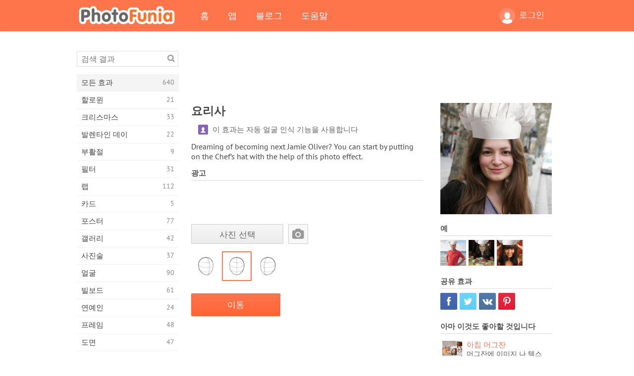

--- FILE ---
content_type: text/html; charset=UTF-8
request_url: https://photofunia.com/ko/effects/chefs-hat
body_size: 11823
content:
<!doctype html>
<html lang="ko" class="lang-ko ltr">
<head>
   <meta charset="UTF-8">
   <title>요리사 - PhotoFunia: 무료 사진 효과 및 온라인 사진 에디터</title>

   <meta name="viewport" content="user-scalable=no, width=device-width, initial-scale=1.0"/>
   <meta name="apple-mobile-web-app-capable" content="yes"/>
   <meta http-equiv="X-UA-Compatible" content="IE=edge,chrome=1"/>

   <meta name="google-site-verification" content="Hoj1HFPrwNOl2BfW7rukafY9lFbmXQVLTK7uoDaONGE" />
   <meta name="yandex-verification" content="7b0aad982d57a409" />

   <meta name="google" content="notranslate"/>

   <link rel="alternate" href="https://m.photofunia.com/ko/effects/chefs-hat" media="only screen and (max-width: 640px)"/>
   <link rel="alternate" href="https://basic.photofunia.com/ko/effects/chefs-hat" media="only screen and (max-width: 320px)"/>

   <link rel="alternate" href="https://photofunia.com/effects/chefs-hat" hreflang="en" />         <link rel="alternate" href="https://photofunia.com/ru/effects/chefs-hat" hreflang="ru" />
                  <link rel="alternate" href="https://photofunia.com/es/effects/chefs-hat" hreflang="es" />
                  <link rel="alternate" href="https://photofunia.com/ar/effects/chefs-hat" hreflang="ar" />
                  <link rel="alternate" href="https://photofunia.com/fr/effects/chefs-hat" hreflang="fr" />
                  <link rel="alternate" href="https://photofunia.com/hi/effects/chefs-hat" hreflang="hi" />
                  <link rel="alternate" href="https://photofunia.com/it/effects/chefs-hat" hreflang="it" />
                  <link rel="alternate" href="https://photofunia.com/de/effects/chefs-hat" hreflang="de" />
                  <link rel="alternate" href="https://photofunia.com/tr/effects/chefs-hat" hreflang="tr" />
                  <link rel="alternate" href="https://photofunia.com/cn/effects/chefs-hat" hreflang="zh-Hans" />
                  <link rel="alternate" href="https://photofunia.com/pt/effects/chefs-hat" hreflang="pt" />
                  <link rel="alternate" href="https://photofunia.com/jp/effects/chefs-hat" hreflang="ja" />
                     <link rel="alternate" href="https://photofunia.com/id/effects/chefs-hat" hreflang="id" />
                  <link rel="alternate" href="https://photofunia.com/th/effects/chefs-hat" hreflang="th" />
                  <link rel="alternate" href="https://photofunia.com/pl/effects/chefs-hat" hreflang="pl" />
                  <link rel="alternate" href="https://photofunia.com/ua/effects/chefs-hat" hreflang="uk" />
                  
   <meta name="theme-color" content="#F67249">

   <link type="image/x-icon" href="https://cdn.photofunia.com/icons/favicon.ico" rel="icon">
   <link rel="shortcut icon" href="https://cdn.photofunia.com/icons/favicon.ico">

   <link rel="apple-touch-icon" sizes="57x57" href="https://cdn.photofunia.com/icons/apple-touch-icon-57x57.png">
   <link rel="apple-touch-icon" sizes="114x114" href="https://cdn.photofunia.com/icons/apple-touch-icon-114x114.png">
   <link rel="apple-touch-icon" sizes="72x72" href="https://cdn.photofunia.com/icons/apple-touch-icon-72x72.png">
   <link rel="apple-touch-icon" sizes="144x144" href="https://cdn.photofunia.com/icons/apple-touch-icon-144x144.png">
   <link rel="apple-touch-icon" sizes="60x60" href="https://cdn.photofunia.com/icons/apple-touch-icon-60x60.png">
   <link rel="apple-touch-icon" sizes="120x120" href="https://cdn.photofunia.com/icons/apple-touch-icon-120x120.png">
   <link rel="apple-touch-icon" sizes="76x76" href="https://cdn.photofunia.com/icons/apple-touch-icon-76x76.png">
   <link rel="apple-touch-icon" sizes="152x152" href="https://cdn.photofunia.com/icons/apple-touch-icon-152x152.png">
   <link rel="apple-touch-icon" sizes="180x180" href="https://cdn.photofunia.com/icons/apple-touch-icon-180x180.png">

   <link rel="icon" type="image/png" href="https://cdn.photofunia.com/icons/favicon-192x192.png" sizes="192x192">
   <link rel="icon" type="image/png" href="https://cdn.photofunia.com/icons/favicon-160x160.png" sizes="160x160">
   <link rel="icon" type="image/png" href="https://cdn.photofunia.com/icons/favicon-96x96.png" sizes="96x96">
   <link rel="icon" type="image/png" href="https://cdn.photofunia.com/icons/favicon-16x16.png" sizes="16x16">
   <link rel="icon" type="image/png" href="https://cdn.photofunia.com/icons/favicon-32x32.png" sizes="32x32">

   <meta name="msapplication-TileColor" content="#da532c">
   <meta name="msapplication-TileImage" content="https://cdn.photofunia.com/icons/mstile-144x144.png">
   <meta name="msapplication-config" content="https://cdn.photofunia.com/icons/browserconfig.xml">

   
                  
            
   <link rel="canonical" href="https://photofunia.com/ko/effects/chefs-hat"/>

   <meta name="description" content="이 사진 효과의 도움으로 요리사의 모자를 착용" />
   <meta name="image" content="https://cdn.photofunia.com/effects/chefs-hat/icons/medium.jpg" />
   <meta name="keywords" content="요리사, 쿡, 투구, 얼굴, 모자" />
   <meta name="application-name" content="PhotoFunia" />
   <meta name="title" content="요리사 - PhotoFunia" />

   <!-- for Facebook -->
   <meta property="og:title" content="요리사 - PhotoFunia" />
   <meta property="og:type" content="article" />
   <meta property="og:image" content="https://cdn.photofunia.com/effects/chefs-hat/icons/medium.jpg" />
   <meta property="og:url" content="https://photofunia.com/ko/effects/chefs-hat" />
   <meta property="og:description" content="이 사진 효과의 도움으로 요리사의 모자를 착용" />

   <!-- for Twitter -->
   <meta name="twitter:card" content="summary" />
   <meta name="twitter:title" content="요리사 - PhotoFunia" />
   <meta name="twitter:description" content="이 사진 효과의 도움으로 요리사의 모자를 착용" />
   <meta name="twitter:image" content="https://cdn.photofunia.com/effects/chefs-hat/icons/medium.jpg" />

   <script type="application/ld+json">[
    {
        "@context": "http:\/\/schema.org",
        "@type": "ItemPage",
        "name": "요리사",
        "text": "Dreaming of becoming next Jamie Oliver? You can start by putting on the Chef’s hat with the help of this photo effect.",
        "description": "이 사진 효과의 도움으로 요리사의 모자를 착용",
        "keywords": "요리사, 쿡, 투구, 얼굴, 모자",
        "isFamilyFriendly": true,
        "isAccessibleForFree": true,
        "inLanguage": "ko",
        "dateModified": "2020-05-05",
        "dateCreated": "2015-05-14",
        "image": [
            {
                "@type": "ImageObject",
                "width": 600,
                "height": 600,
                "name": "사진 효과 요리사",
                "url": "https:\/\/cdn.photofunia.com\/effects\/chefs-hat\/icons\/huge.jpg"
            },
            {
                "@type": "ImageObject",
                "width": 300,
                "height": 300,
                "name": "사진 효과 요리사",
                "url": "https:\/\/cdn.photofunia.com\/effects\/chefs-hat\/icons\/large.jpg"
            },
            {
                "@type": "ImageObject",
                "width": 250,
                "height": 250,
                "name": "사진 효과 요리사",
                "url": "https:\/\/cdn.photofunia.com\/effects\/chefs-hat\/icons\/medium.jpg"
            },
            {
                "@type": "ImageObject",
                "width": 156,
                "height": 156,
                "name": "사진 효과 요리사",
                "url": "https:\/\/cdn.photofunia.com\/effects\/chefs-hat\/icons\/regular.jpg"
            },
            {
                "@type": "ImageObject",
                "width": 78,
                "height": 78,
                "name": "사진 효과 요리사",
                "url": "https:\/\/cdn.photofunia.com\/effects\/chefs-hat\/icons\/small.jpg"
            }
        ],
        "workExample": [
            {
                "@type": "ImageObject",
                "width": 548,
                "height": 600,
                "name": "사진 효과 요리사",
                "url": "https:\/\/cdn.photofunia.com\/effects\/chefs-hat\/examples\/lj0j0v_o.jpg"
            },
            {
                "@type": "ImageObject",
                "width": 460,
                "height": 662,
                "name": "사진 효과 요리사",
                "url": "https:\/\/cdn.photofunia.com\/effects\/chefs-hat\/examples\/ghfi1s_o.jpg"
            },
            {
                "@type": "ImageObject",
                "width": 442,
                "height": 600,
                "name": "사진 효과 요리사",
                "url": "https:\/\/cdn.photofunia.com\/effects\/chefs-hat\/examples\/vmlyj9_o.jpg"
            }
        ]
    },
    {
        "@context": "http:\/\/schema.org",
        "@type": "WebSite",
        "name": "PhotoFunia",
        "url": "https:\/\/photofunia.com",
        "image": "https:\/\/cdn.photofunia.com\/icons\/favicon-192x192.png",
        "potentialAction": {
            "@type": "SearchAction",
            "target": "https:\/\/photofunia.com\/ko\/search?q={search_term_string}",
            "query-input": "required name=search_term_string"
        },
        "sameAs": [
            "https:\/\/www.facebook.com\/photofunia.en",
            "http:\/\/instagram.com\/photofunia_app",
            "https:\/\/twitter.com\/photofunia",
            "https:\/\/plus.google.com\/+photofunia",
            "http:\/\/vk.com\/photofunia"
        ]
    }
]</script>

   <link href="https://cdn.photofunia.com/site/build/styles/main.049.css" type="text/css" rel="stylesheet">

   
   <link href="https://cdn.photofunia.com/site/build/styles/effects.049.css" type="text/css" rel="stylesheet">

   
   
   


   <script>
      var App = {
         config: {
            language: "ko",
            siteProtocol: "https://",
            urlPrefix: "/ko",
            serverId: 1,
            domainSite: "photofunia.com",
            domainMobile: "m.photofunia.com",
            domainBasic: "basic.photofunia.com",
            domainStatic: "cdn.photofunia.com",
            domainUser: "u.photofunia.com",
            socialNetworks: {"vk":{"appId":"3502140"},"fb":{"appId":"261712573843119"},"googleDrive":{"appId":"145463426723-jr9kplnnqo9l053lt6ii5he80r8t1604.apps.googleusercontent.com"},"mailru":{"appId":"701548","privateKey":"c37c698c2fd3e658a9d813a255eccb03"},"oneDrive":{"clientId":"00000000440D42C5","redirectUri":"photofunia.com\/onedrive.html","scopes":"onedrive.readonly wl.signin wl.photos"}}         }
      };
   </script>

   
   
         <script type='text/javascript'>
            var googletag = googletag || {};
            googletag.cmd = googletag.cmd || [];
         </script>
         <script async src='//www.googletagservices.com/tag/js/gpt.js'></script>

   <!--[if lt IE 9]>
   <link href="https://cdn.photofunia.com/site/build/styles/ie.049.css" type="text/css" rel="stylesheet">   <![endif]-->

   </head>
<body >

<div id="content">
   <div id="blocks">
      <div id="head-menu">
   <div class="head-inner">
      <div class="mobile-drawer-button head-button">
         <i class="font-icon menu"></i>
      </div>
      <a href="/ko/">
         <div class="logo">PhotoFunia</div>
      </a>

      
      <ul class="mobile-hide top-menu menu-right">
                     
            <li class="profile-link ">
               <a href="/ko/signin" rel="nofollow">
                  <i class="user-icon font-icon user2"></i>로그인               </a>
            </li>
               </ul>


      <ul class="hide-mobile top-menu js-menu" itemscope itemtype="http://schema.org/SiteNavigationElement">
         <li>
            <a href="/ko/">홈</a>
         </li>

         <li>
            <a href="/ko/apps">앱</a>
         </li>

         <li>
            <a href="/ko/blog">블로그</a>
         </li>

         <li>
            <a href="/ko/help">도움말</a>
         </li>

                     
            <li class="no-mobile-hide ">
               <a href="/ko/signin">로그인</a>
            </li>
               </ul>
      <div class="mobile-menu-button head-button">
         <i class="font-icon menu-dots"></i>
      </div>
   </div>
   <div class="clear"></div>
</div>
      
   <div id="content-wrap" class="block clear">
      <div class="block-inner">
                  <div class="full-text">
            <div id="category">
               <div id="menu">
                  <div class="search-field">
   <form action="/ko/search">
      <input type="text" name="q" placeholder="검색 결과"
              required=""/>
      <div class="font-icon search"></div>
   </form>
</div>

<ul class="categories-menu sidebar-menu" itemscope itemtype="http://schema.org/SiteNavigationElement">
   
         <li class="active">
         <a href="/ko/categories/all_effects" title="PhotoFunia는 사진 편집기 효과 및 사진 필터의 거대한 라이브러리로 가득 찬 최고의 무료 사진 편집 사이트입니다. 온라인 사진 편집기로 사진을 편집하십시오." itemprop="url">
            <meta itemprop="description" content="PhotoFunia는 사진 편집기 효과 및 사진 필터의 거대한 라이브러리로 가득 찬 최고의 무료 사진 편집 사이트입니다. 온라인 사진 편집기로 사진을 편집하십시오.">
            <span class="text" itemprop="name">모든 효과</span>
            <!--noindex-->
            <span class="total-count" rel="nofollow">640</span>

                        <!--/noindex-->
         </a>
      </li>
         <li >
         <a href="/ko/categories/halloween" title="몇 초 안에 온라인에서 재미있는 할로윈 사진을 무료로 만들 수 있습니다. 텍스트와 사진을 포함한 온라인 할로윈 사진 효과 모음 중에서 선택하십시오." itemprop="url">
            <meta itemprop="description" content="몇 초 안에 온라인에서 재미있는 할로윈 사진을 무료로 만들 수 있습니다. 텍스트와 사진을 포함한 온라인 할로윈 사진 효과 모음 중에서 선택하십시오.">
            <span class="text" itemprop="name">할로윈</span>
            <!--noindex-->
            <span class="total-count" rel="nofollow">21</span>

                        <!--/noindex-->
         </a>
      </li>
         <li >
         <a href="/ko/categories/christmas" title="온라인 도구를 사용하여 기존 템플릿과 효과로 크리스마스 사진 카드와 새해 복 많이 받으세요. 크리스마스와 새해 카드는 쉬워졌습니다." itemprop="url">
            <meta itemprop="description" content="온라인 도구를 사용하여 기존 템플릿과 효과로 크리스마스 사진 카드와 새해 복 많이 받으세요. 크리스마스와 새해 카드는 쉬워졌습니다.">
            <span class="text" itemprop="name">크리스마스</span>
            <!--noindex-->
            <span class="total-count" rel="nofollow">33</span>

                        <!--/noindex-->
         </a>
      </li>
         <li >
         <a href="/ko/categories/valentines_day" title="로맨틱 편집기로 발렌타인 데이 사진 효과를 온라인으로 무료로 발렌타인 데이 엽서와 액자를 만들어 사랑하는 사람과 공유하십시오." itemprop="url">
            <meta itemprop="description" content="로맨틱 편집기로 발렌타인 데이 사진 효과를 온라인으로 무료로 발렌타인 데이 엽서와 액자를 만들어 사랑하는 사람과 공유하십시오.">
            <span class="text" itemprop="name">발렌타인 데이</span>
            <!--noindex-->
            <span class="total-count" rel="nofollow">22</span>

                        <!--/noindex-->
         </a>
      </li>
         <li >
         <a href="/ko/categories/easter" title="" itemprop="url">
            <meta itemprop="description" content="">
            <span class="text" itemprop="name">부활절</span>
            <!--noindex-->
            <span class="total-count" rel="nofollow">9</span>

                        <!--/noindex-->
         </a>
      </li>
         <li >
         <a href="/ko/categories/filters" title="필터 범주는 무료 온라인 사진 필터 편집기를 제공하여 독특하고 전문적인 사진 콜라주를 손쉽게 만들어 친구 및 가족과 공유 할 수 있습니다." itemprop="url">
            <meta itemprop="description" content="필터 범주는 무료 온라인 사진 필터 편집기를 제공하여 독특하고 전문적인 사진 콜라주를 손쉽게 만들어 친구 및 가족과 공유 할 수 있습니다.">
            <span class="text" itemprop="name">필터</span>
            <!--noindex-->
            <span class="total-count" rel="nofollow">31</span>

                        <!--/noindex-->
         </a>
      </li>
         <li >
         <a href="/ko/categories/lab" title="랩 범주는 많은 재미있는 사진 편집 실험이 온라인에서 이루어지는 곳입니다. 무료 재미있는 사진 편집기로 전문적인 사진 효과를 적용하십시오." itemprop="url">
            <meta itemprop="description" content="랩 범주는 많은 재미있는 사진 편집 실험이 온라인에서 이루어지는 곳입니다. 무료 재미있는 사진 편집기로 전문적인 사진 효과를 적용하십시오.">
            <span class="text" itemprop="name">랩</span>
            <!--noindex-->
            <span class="total-count" rel="nofollow">112</span>

                        <!--/noindex-->
         </a>
      </li>
         <li >
         <a href="/ko/categories/cards" title="온라인 도구를 사용하여 무료 맞춤형 맞춤형 사진 인사말 카드를 디자인하십시오. 이 휴일은 친구 및 가족과 공유하기 위해 온라인으로 카드를 만듭니다." itemprop="url">
            <meta itemprop="description" content="온라인 도구를 사용하여 무료 맞춤형 맞춤형 사진 인사말 카드를 디자인하십시오. 이 휴일은 친구 및 가족과 공유하기 위해 온라인으로 카드를 만듭니다.">
            <span class="text" itemprop="name">카드</span>
            <!--noindex-->
            <span class="total-count" rel="nofollow">5</span>

                        <!--/noindex-->
         </a>
      </li>
         <li >
         <a href="/ko/categories/posters" title="사진을 업로드하고 포스터를 선택하기 만하면 사진에서 사진 포스터를 만들 수 있습니다. 온라인 무료 편집기로는 포스터를 만드는 것이 더 간단 할 수 없습니다." itemprop="url">
            <meta itemprop="description" content="사진을 업로드하고 포스터를 선택하기 만하면 사진에서 사진 포스터를 만들 수 있습니다. 온라인 무료 편집기로는 포스터를 만드는 것이 더 간단 할 수 없습니다.">
            <span class="text" itemprop="name">포스터</span>
            <!--noindex-->
            <span class="total-count" rel="nofollow">77</span>

                        <!--/noindex-->
         </a>
      </li>
         <li >
         <a href="/ko/categories/galleries" title="온라인 사진 편집기를 사용하여 벽 포스터에서 걸작을 무료로 만드십시오. 온라인 사진을 사용하여 포스터 제작자에게 작품의 일부로 작품을 만드십시오." itemprop="url">
            <meta itemprop="description" content="온라인 사진 편집기를 사용하여 벽 포스터에서 걸작을 무료로 만드십시오. 온라인 사진을 사용하여 포스터 제작자에게 작품의 일부로 작품을 만드십시오.">
            <span class="text" itemprop="name">갤러리</span>
            <!--noindex-->
            <span class="total-count" rel="nofollow">42</span>

                        <!--/noindex-->
         </a>
      </li>
         <li >
         <a href="/ko/categories/photography" title="온라인으로 자신 만의 사진 몽타주를 가족 앨범 모음에 추가하고 사진 몽타주에 효과를 한두 개 추가하여 오늘 사진을 편집하십시오." itemprop="url">
            <meta itemprop="description" content="온라인으로 자신 만의 사진 몽타주를 가족 앨범 모음에 추가하고 사진 몽타주에 효과를 한두 개 추가하여 오늘 사진을 편집하십시오.">
            <span class="text" itemprop="name">사진술</span>
            <!--noindex-->
            <span class="total-count" rel="nofollow">37</span>

                        <!--/noindex-->
         </a>
      </li>
         <li >
         <a href="/ko/categories/faces" title="몇 초 안에 무료 편집기로 온라인으로 얼굴 효과를 사용하여 재미있는 사진을 만들 수 있습니다. 이제 사진을 웃긴 얼굴에 놓고 친구들과 공유 할 수 있습니다." itemprop="url">
            <meta itemprop="description" content="몇 초 안에 무료 편집기로 온라인으로 얼굴 효과를 사용하여 재미있는 사진을 만들 수 있습니다. 이제 사진을 웃긴 얼굴에 놓고 친구들과 공유 할 수 있습니다.">
            <span class="text" itemprop="name">얼굴</span>
            <!--noindex-->
            <span class="total-count" rel="nofollow">90</span>

                        <!--/noindex-->
         </a>
      </li>
         <li >
         <a href="/ko/categories/billboards" title="빌보드 사진 편집기를 사용하여 온라인에서 무료로 빌보드에 사진을 올려 놓으십시오. 빌보드 효과를 선택하면 몇 초 안에 사진이 표시됩니다." itemprop="url">
            <meta itemprop="description" content="빌보드 사진 편집기를 사용하여 온라인에서 무료로 빌보드에 사진을 올려 놓으십시오. 빌보드 효과를 선택하면 몇 초 안에 사진이 표시됩니다.">
            <span class="text" itemprop="name">빌보드</span>
            <!--noindex-->
            <span class="total-count" rel="nofollow">61</span>

                        <!--/noindex-->
         </a>
      </li>
         <li >
         <a href="/ko/categories/celebrities" title="무료 온라인 도구를 사용하여 유명인과 사진을 편집하여 스포트라이트를 맛보세요. 유명인과 사진을 편집하고 모두와 공유하여 유명해집니다!" itemprop="url">
            <meta itemprop="description" content="무료 온라인 도구를 사용하여 유명인과 사진을 편집하여 스포트라이트를 맛보세요. 유명인과 사진을 편집하고 모두와 공유하여 유명해집니다!">
            <span class="text" itemprop="name">연예인</span>
            <!--noindex-->
            <span class="total-count" rel="nofollow">24</span>

                        <!--/noindex-->
         </a>
      </li>
         <li >
         <a href="/ko/categories/frames" title="사진 프레임 편집기를 사용하여 사진에 대한 사용자 정의 프레임을 만듭니다. 무료 사진 프레임 도구를 사용하여 온라인에서 사진을 편집하고 사진 구도를 잡으십시오." itemprop="url">
            <meta itemprop="description" content="사진 프레임 편집기를 사용하여 사진에 대한 사용자 정의 프레임을 만듭니다. 무료 사진 프레임 도구를 사용하여 온라인에서 사진을 편집하고 사진 구도를 잡으십시오.">
            <span class="text" itemprop="name">프레임</span>
            <!--noindex-->
            <span class="total-count" rel="nofollow">48</span>

                        <!--/noindex-->
         </a>
      </li>
         <li >
         <a href="/ko/categories/drawings" title="무료 온라인 이미지 편집기로 그림을 그림으로 바꾸십시오. 도면 카테고리에서 선택한 효과를 적용하여 사진을 예술로 변환 할 수 있습니다." itemprop="url">
            <meta itemprop="description" content="무료 온라인 이미지 편집기로 그림을 그림으로 바꾸십시오. 도면 카테고리에서 선택한 효과를 적용하여 사진을 예술로 변환 할 수 있습니다.">
            <span class="text" itemprop="name">도면</span>
            <!--noindex-->
            <span class="total-count" rel="nofollow">47</span>

                        <!--/noindex-->
         </a>
      </li>
         <li >
         <a href="/ko/categories/vintage" title="무료 온라인 빈티지 사진 편집기로 빈티지 사진을 사용해보십시오. 오래된 카드를 만들고 사진에 레트로 필터 또는 빈티지 액자를 적용하십시오." itemprop="url">
            <meta itemprop="description" content="무료 온라인 빈티지 사진 편집기로 빈티지 사진을 사용해보십시오. 오래된 카드를 만들고 사진에 레트로 필터 또는 빈티지 액자를 적용하십시오.">
            <span class="text" itemprop="name">포도 수확</span>
            <!--noindex-->
            <span class="total-count" rel="nofollow">42</span>

                        <!--/noindex-->
         </a>
      </li>
         <li >
         <a href="/ko/categories/misc" title="기타 카테고리에서 다양한 사진 효과 중 하나를 선택하고 독특한 재미있는 그림을 만드십시오. 무료 온라인 편집기에서 다양한 기타 사진 필터 중에서 선택하십시오." itemprop="url">
            <meta itemprop="description" content="기타 카테고리에서 다양한 사진 효과 중 하나를 선택하고 독특한 재미있는 그림을 만드십시오. 무료 온라인 편집기에서 다양한 기타 사진 필터 중에서 선택하십시오.">
            <span class="text" itemprop="name">기타</span>
            <!--noindex-->
            <span class="total-count" rel="nofollow">83</span>

                        <!--/noindex-->
         </a>
      </li>
         <li >
         <a href="/ko/categories/magazines" title="무료 온라인 잡지 표지 편집기를 사용하여 세계에서 가장 유명한 광택 잡지의 표지를 장식 할 수있는 개인화 된 잡지 표지를 만드십시오." itemprop="url">
            <meta itemprop="description" content="무료 온라인 잡지 표지 편집기를 사용하여 세계에서 가장 유명한 광택 잡지의 표지를 장식 할 수있는 개인화 된 잡지 표지를 만드십시오.">
            <span class="text" itemprop="name">잡지</span>
            <!--noindex-->
            <span class="total-count" rel="nofollow">18</span>

                        <!--/noindex-->
         </a>
      </li>
         <li >
         <a href="/ko/categories/professions" title="전문 사진 편집기의 효과를 사용하여 몇 번의 클릭만으로 사진을 업로드하고 재미있는 사진 효과를 적용하여 온라인으로 무료로 직업을 바꿀 수 있습니다." itemprop="url">
            <meta itemprop="description" content="전문 사진 편집기의 효과를 사용하여 몇 번의 클릭만으로 사진을 업로드하고 재미있는 사진 효과를 적용하여 온라인으로 무료로 직업을 바꿀 수 있습니다.">
            <span class="text" itemprop="name">직업</span>
            <!--noindex-->
            <span class="total-count" rel="nofollow">25</span>

                        <!--/noindex-->
         </a>
      </li>
         <li >
         <a href="/ko/categories/movies" title="무료 온라인 도구는 배우가 선택한 사진을 편집하여 선택한 영화 테마 사진을 제공합니다. 할리우드 또는 볼리우드 배우 효과로 사진을 만듭니다." itemprop="url">
            <meta itemprop="description" content="무료 온라인 도구는 배우가 선택한 사진을 편집하여 선택한 영화 테마 사진을 제공합니다. 할리우드 또는 볼리우드 배우 효과로 사진을 만듭니다.">
            <span class="text" itemprop="name">영화 산업</span>
            <!--noindex-->
            <span class="total-count" rel="nofollow">20</span>

                        <!--/noindex-->
         </a>
      </li>
         <li >
         <a href="/ko/categories/tv" title="무료 온라인 사진 효과 도구를 사용하여 TV 사진을 찍으십시오. TV 세트의 다른쪽에있는 TV 쇼에 나타나도록 자신의 사진을 편집하십시오." itemprop="url">
            <meta itemprop="description" content="무료 온라인 사진 효과 도구를 사용하여 TV 사진을 찍으십시오. TV 세트의 다른쪽에있는 TV 쇼에 나타나도록 자신의 사진을 편집하십시오.">
            <span class="text" itemprop="name">TV</span>
            <!--noindex-->
            <span class="total-count" rel="nofollow">9</span>

                        <!--/noindex-->
         </a>
      </li>
         <li >
         <a href="/ko/categories/books" title="무료 사진 편집기를 사용하여 온라인에서 그림이있는 책 표지를 만드십시오. 사진을 업로드하고 적용 할 책 사진 효과를 선택하십시오." itemprop="url">
            <meta itemprop="description" content="무료 사진 편집기를 사용하여 온라인에서 그림이있는 책 표지를 만드십시오. 사진을 업로드하고 적용 할 책 사진 효과를 선택하십시오.">
            <span class="text" itemprop="name">서적</span>
            <!--noindex-->
            <span class="total-count" rel="nofollow">15</span>

                        <!--/noindex-->
         </a>
      </li>
   </ul>

               </div>
               <div id="subcontent">
                  <div class="advert-container adsense google-dfp effect-top"><ins class="adsbygoogle advert"
         data-ad-client="ca-pub-5896353906608024"
         data-ad-slot="1125690053"></ins>
         <script>(adsbygoogle = window.adsbygoogle || []).push({});</script></div>                  <div id="effect-container" class="disabled-right-advert">


<div class="right-block">
   <div class="block1">
      <div class="mobile-title">요리사</div>

      <div class="images-container">
         <div class="preview">
            <div class="image js-preview">
               <img src="https://cdn.photofunia.com/effects/chefs-hat/icons/medium.jpg" alt="효과 요리사">

               
            </div>
         </div>

                  <h3>예</h3>

         <div class="examples js-examples">
                           <img src="https://cdn.photofunia.com/effects/chefs-hat/examples/lj0j0v_r.jpg" data-highres="https://cdn.photofunia.com/effects/chefs-hat/examples/lj0j0v_o.jpg" >
                           <img src="https://cdn.photofunia.com/effects/chefs-hat/examples/ghfi1s_r.jpg" data-highres="https://cdn.photofunia.com/effects/chefs-hat/examples/ghfi1s_o.jpg" >
                           <img src="https://cdn.photofunia.com/effects/chefs-hat/examples/vmlyj9_r.jpg" data-highres="https://cdn.photofunia.com/effects/chefs-hat/examples/vmlyj9_o.jpg" class="last">
                     </div>

               </div>

         </div>

   <div class="block2">
      <h3>공유 효과</h3>

      <div class="social-container js-share-container">
                                    <a class="facebook" data-network="facebook">
                  <i class="font-icon facebook"></i>
               </a>
                           <a class="twitter" data-network="twitter">
                  <i class="font-icon twitter"></i>
               </a>
                           <a class="vk" data-network="vk">
                  <i class="font-icon vk"></i>
               </a>
                           <a class="pinterest last" data-network="pinterest">
                  <i class="font-icon pinterest"></i>
               </a>
                           </div>

               <h3>아마 이것도 좋아할 것입니다</h3>
         <div class="effects-inline">
                              <a class="effect  " itemscope itemtype="http://schema.org/ItemPage" itemprop="url" href="/ko/categories/all_effects/morning-mug" title="머그잔에 이미지 나 텍스트를 놓고 특별한 아침 식사">
   
   <meta itemprop="image" content="https://cdn.photofunia.com/effects/morning-mug/icons/regular.jpg" />
   <meta itemprop="description" content="머그잔에 이미지 나 텍스트를 놓고 특별한 아침 식사" />
   <meta itemprop="inLanguage" content="ko" />

   <img src="https://cdn.photofunia.com/effects/morning-mug/icons/small.jpg" class="image" alt="효과 아침 머그잔">

   <span class="name">
      <span class="title" itemprop="name">아침 머그잔</span>
         </span>

   <span class="description">
      머그잔에 이미지 나 텍스트를 놓고 특별한 아침 식사   </span>
   </a>
                  <a class="effect  " itemscope itemtype="http://schema.org/ItemPage" itemprop="url" href="/ko/categories/all_effects/harley-davidson" title="할리 데이비슨 오토바이 타기">
   
   <meta itemprop="image" content="https://cdn.photofunia.com/effects/harley-davidson/icons/regular.jpg" />
   <meta itemprop="description" content="할리 데이비슨 오토바이 타기" />
   <meta itemprop="inLanguage" content="ko" />

   <img src="https://cdn.photofunia.com/effects/harley-davidson/icons/small.jpg" class="image" alt="효과 할리 데이비슨">

   <span class="name">
      <span class="title" itemprop="name">할리 데이비슨</span>
         </span>

   <span class="description">
      할리 데이비슨 오토바이 타기   </span>
   </a>
                  <a class="effect effect-last " itemscope itemtype="http://schema.org/ItemPage" itemprop="url" href="/ko/categories/all_effects/football_fan" title="팀의 색상으로 얼굴을 칠하십시오.">
   
   <meta itemprop="image" content="https://cdn.photofunia.com/effects/football_fan/icons/regular.jpg" />
   <meta itemprop="description" content="팀의 색상으로 얼굴을 칠하십시오." />
   <meta itemprop="inLanguage" content="ko" />

   <img src="https://cdn.photofunia.com/effects/football_fan/icons/small.jpg" class="image" alt="효과 축구 팬">

   <span class="name">
      <span class="title" itemprop="name">축구 팬</span>
         </span>

   <span class="description">
      팀의 색상으로 얼굴을 칠하십시오.   </span>
   </a>
               <div class="show-more-similar js-show-more-similar">더 보기</div>
            <a class="effect  effect-hidden" itemscope itemtype="http://schema.org/ItemPage" itemprop="url" href="/ko/categories/all_effects/cookbook" title="나만의 요리 책 만들기">
   
   <meta itemprop="image" content="https://cdn.photofunia.com/effects/cookbook/icons/regular.jpg" />
   <meta itemprop="description" content="나만의 요리 책 만들기" />
   <meta itemprop="inLanguage" content="ko" />

   <img src="https://cdn.photofunia.com/effects/cookbook/icons/small.jpg" class="image" alt="효과 요리 책">

   <span class="name">
      <span class="title" itemprop="name">요리 책</span>
         </span>

   <span class="description">
      나만의 요리 책 만들기   </span>
   </a>
                  <a class="effect  effect-hidden" itemscope itemtype="http://schema.org/ItemPage" itemprop="url" href="/ko/categories/all_effects/floral-wreath" title="머리에 꽃 화환을 착용하십시오">
   
   <meta itemprop="image" content="https://cdn.photofunia.com/effects/floral-wreath/icons/regular.jpg" />
   <meta itemprop="description" content="머리에 꽃 화환을 착용하십시오" />
   <meta itemprop="inLanguage" content="ko" />

   <img src="https://cdn.photofunia.com/effects/floral-wreath/icons/small.jpg" class="image" alt="효과 꽃 화환">

   <span class="name">
      <span class="title" itemprop="name">꽃 화환</span>
         </span>

   <span class="description">
      머리에 꽃 화환을 착용하십시오   </span>
   </a>
                  <a class="effect  effect-hidden" itemscope itemtype="http://schema.org/ItemPage" itemprop="url" href="/ko/categories/all_effects/drawing" title="예술가가 연필로 당신의 그림을 그리고 있습니다">
   
   <meta itemprop="image" content="https://cdn.photofunia.com/effects/drawing/icons/regular.jpg" />
   <meta itemprop="description" content="예술가가 연필로 당신의 그림을 그리고 있습니다" />
   <meta itemprop="inLanguage" content="ko" />

   <img src="https://cdn.photofunia.com/effects/drawing/icons/small.jpg" class="image" alt="효과 그림">

   <span class="name">
      <span class="title" itemprop="name">그림</span>
         </span>

   <span class="description">
      예술가가 연필로 당신의 그림을 그리고 있습니다   </span>
   </a>
                  <a class="effect  effect-hidden" itemscope itemtype="http://schema.org/ItemPage" itemprop="url" href="/ko/categories/all_effects/lego_portrait" title="레고 벽돌로 사진 만들기">
   
   <meta itemprop="image" content="https://cdn.photofunia.com/effects/lego_portrait/icons/regular.jpg" />
   <meta itemprop="description" content="레고 벽돌로 사진 만들기" />
   <meta itemprop="inLanguage" content="ko" />

   <img src="https://cdn.photofunia.com/effects/lego_portrait/icons/small.jpg" class="image" alt="효과 레고 초상화">

   <span class="name">
      <span class="title" itemprop="name">레고 초상화</span>
         </span>

   <span class="description">
      레고 벽돌로 사진 만들기   </span>
   </a>
                  <a class="effect  effect-hidden" itemscope itemtype="http://schema.org/ItemPage" itemprop="url" href="/ko/categories/all_effects/cookies_writing" title="빵 PhotoFunia 쿠키">
   
   <meta itemprop="image" content="https://cdn.photofunia.com/effects/cookies_writing/icons/regular.jpg" />
   <meta itemprop="description" content="빵 PhotoFunia 쿠키" />
   <meta itemprop="inLanguage" content="ko" />

   <img src="https://cdn.photofunia.com/effects/cookies_writing/icons/small.jpg" class="image" alt="효과 쿠키 쓰기">

   <span class="name">
      <span class="title" itemprop="name">쿠키 쓰기</span>
         </span>

   <span class="description">
      빵 PhotoFunia 쿠키   </span>
   </a>
         </div>
         </div>
</div>

<div class="left-block">
   <h2 class="desktop-title">요리사</h2>

   <!--noindex-->
         <div class="labels labels-table" rel="nofollow">
                     <div class="label-row">
               <div class="label-container">
                  <span class="label facedetect"></span>
               </div>
               <div class="label-text">
                  이 효과는 자동 얼굴 인식 기능을 사용합니다               </div>
            </div>
               </div>
      <!--/noindex-->

         <p>Dreaming of becoming next Jamie Oliver? You can start by putting on the Chef’s hat with the help of this photo effect.</p>
   
         <h3 class="advert-title">광고</h3>
      <div class="advert-container adsense google-dfp effect-middle"><ins class="adsbygoogle advert"
         data-ad-client="ca-pub-5896353906608024"
         data-ad-slot="7892059358"></ins>
         <script>(adsbygoogle = window.adsbygoogle || []).push({});</script></div>   
   <form action="/ko/categories/all_effects/chefs-hat?server=1"
         id="effect-form" method="post" enctype="multipart/form-data">

      <input type="hidden" name="current-category" value="all_effects">

      <div class="prompts">
         
                           <div class="image-picker js-image-picker" data-name="image" >

                  
                                       <input type="hidden" class="js-key" name="image" value=""/>
                     <input type="hidden" class="js-crop" name="image:crop" value=""/>

                     <div class="image-picker-wrap">
                        <div class="button-container">
                           <button class="button gray js-choose-photo">사진 선택</button>
                        </div>
                        <div class="preview-container">
                           <div class="user-icon">
                              <i class="font-icon camera"></i>
                           </div>
                        </div>
                     </div>

                     <noscript>
                        <input type="file" name="image" accept="image/*">
                        <style>.image-picker-wrap {display: none}</style>
                     </noscript>
                                 </div>

                     
                           <div class="imagelist">
                  <input type="hidden" name="orientation" value="straight"/>

                  
                  <ul>
                                             <li  data-value="turned_right">
                           <img src="https://cdn.photofunia.com/effects/chefs-hat/resources/1glvkhd.png">
                        </li>
                                             <li class="active" data-value="straight">
                           <img src="https://cdn.photofunia.com/effects/chefs-hat/resources/oxwdex.png">
                        </li>
                                             <li  data-value="turned_left">
                           <img src="https://cdn.photofunia.com/effects/chefs-hat/resources/ddjlyd.png">
                        </li>
                                       </ul>
               </div>

                     
      </div>

      <div class="send-button-container">
         <button class="button js-send-button">
            <span class="text">이동</span>
            <span class="loader"></span>
         </button>

         <noscript>
            <input type="submit" class="button" value="이동">
            <style>.js-send-button {display: none}</style>
         </noscript>
      </div>

   </form>

         <div class="advert-container adsense google-dfp effect-bottom-middle"><ins class="adsbygoogle advert"
         data-ad-client="ca-pub-5896353906608024"
         data-ad-slot="9774015317"></ins>
         <script>(adsbygoogle = window.adsbygoogle || []).push({});</script></div>   </div>
</div>
               </div>
               <div id="overlay-menu"></div>
            </div>
         </div>
      </div>
   </div>
   <script type="text/html" data-template="popup-choose-photo">
   <div class="popup-tabs">
      <ul>
         <li data-tab="upload" data-default>
            <span class="font-icon upload"></span>
            <span class="text">업로드</span>
         </li>
         <li data-tab="recent">
            <span class="font-icon picture-1"></span>
            <span class="text">최근</span>
         </li>
         <li data-tab="camera">
            <span class="font-icon camera"></span>
            <span class="text">카메라</span>
         </li>
         
      </ul>
   </div>
   <div class="popup-content-inner">
      <div class="tab-content upload-tab" data-tab="upload" style="display:none">
         <div class="tab-content-inner middle">
            <div class="icon">
               <span class="font-icon picture"></span>
            </div>
            <div class="text tablet-hide">
               <span>여기에 사진을 드래그하거나</span>
            </div>
            <div class="button-container">
               <div class="button js-browse-button">
                  <span class="tablet-hide">PC에서 업로드</span>
                  <span class="no-tablet-hide hide-default">장치에서 업로드</span>
                  <input id="fileupload" name="image" type="file" accept="image/*">
               </div>
            </div>
         </div>
      </div>

      <div class="tab-content recent-tab" data-tab="recent" style="display:none">
         <div class="tab-content-inner middle js-loading">
            <div style="display: inline-block;vertical-align: middle;padding: 0 10px;">
               <input value="0" class="knob-loading-recent">
            </div>
            <div class="loading-text">잠깐만 기다리세요...</div>
         </div>
         <div class="tab-content-inner middle notice js-empty" style="display: none">
            <div class="icon">
               <span class="font-icon picture-1"></span>
            </div>
            <div class="text">
               <span>최근에 업로드한 사진은 여기에 표시됩니다</span>
            </div>
         </div>
         <div class="tab-content-inner js-no-empty"  style="display: none">
            <div class="menu">
               <a class="clear js-clear-recent" href="#">기록 지우기</a>
            </div>
            <div class="images image-list"></div>
         </div>
      </div>

      <div class="tab-content camera-tab" data-tab="camera" style="display:none">
         <div class="tab-content-inner middle">
            <div class="video-wrapper">
               <video id="video" autoplay></video>
               <div class="counter">3</div>
               <div class="allow-access">우리가 귀하의 카메라를 사용해도 됩니까?</div>
            </div>
            <div class="button-container">
               <button class="button js-take-capture">캡처</button>
            </div>
         </div>
      </div>

      <div class="tab-content social-tab" data-tab="social" style="display:none"> </div>

      <div class="tab-content uploading-tab" data-tab="uploading" style="display:none">
         <div class="tab-content-inner middle">
            <input value="0" class="uploading-progress">
         </div>
      </div>

      <div class="tab-content error-tab" data-tab="error" style="display:none">
         <div class="tab-content-inner middle">
            <h3>이런!</h3>
            <div class="error"></div>
            <div class="button-container">
               <button class="button js-try-again" style="display: none">
                  다시 시도하십시오               </button>
            </div>
         </div>
      </div>

      <div class="tab-content no-camera" data-tab="no-camera" style="display:none">
         <div class="tab-content-inner middle notice">
            <div class="icon">
               <span class="font-icon camera"></span>
            </div>
            <div class="text">
               <span>카메라를 찾을 수 없습니다</span>
            </div>
         </div>
      </div>

      <div class="tab-content camera-result-tab" data-tab="camera-result" style="display:none">
         <div class="tab-content-inner middle">
            <div class="result">
               <img class="result-image">
            </div>
            <div class="button-container">
               <button class="button js-choose-result">수락</button> 또는 <a class="js-retake">재촬영</a>
            </div>
         </div>
      </div>
   </div>
</script>

<script type="text/html" data-template="popup-error">
   <div class="popup-content-inner">
      <div class="tab-content error-tab">
         <div class="tab-content-inner middle">
            <h3>이런!</h3>
            <div class="error js-error"></div>
         </div>
      </div>
   </div>
</script>


<script type="text/html" data-template="popup-examples">
   <div class="popup-content-inner examples">
      <div class="previous">
         <div class="font-icon arrow-left"></div>
      </div>
      <div class="images">
         <% _.each(images, function (img, key) { %>
         <div class="image <% if(key === activeKey){ %>active<% } %> ">
            <img src="<%= img %>">
         </div>
         <% }) %>
      </div>
      <div class="next">
         <div class="font-icon arrow-right"></div>
      </div>
   </div>
</script>

<script type="text/html" data-template="popup-recent-images">
   <% _.each(images, function (img, key) { %>
   <div class="image"
        data-image='<%= JSON.stringify(img) %>'>
      <div class="image-inner">
         <div class="thumb" style="background-image: url(<%= img.image.thumb.url %>)"></div>
      </div>
   </div>
   <% }) %>
</script>

<script type="text/html" data-template="popup-social-networks">
   <div class="networks image-list">
      <% _.each(networks, function (network) { %>
      <div class="image network" data-key="<%= network.key %>">
         <div class="image-inner">
            <div class="network-icon <%= network.key.toLowerCase() %>"></div>
            <div class="title"><%= network.title %></div>
         </div>
      </div>
      <% }) %>
   </div>
</script>

<script type="text/html" data-template="popup-social-loading">
   <div class="tab-content-inner middle loading-tab">
      <div style="display: inline-block;vertical-align: middle;padding: 0 10px;">
         <input value="0" class="knob-loading">
      </div>
      <div class="loading-text">잠깐만 기다리세요...</div>
   </div>
</script>

<script type="text/html" data-template="popup-social-login">
   <div class="tab-content-inner middle">
      <button class="button js-login">
      다음 계정으로 로그인 <%= network.title %>
      </button>
      또는      <a class="js-cancel">취소</a>
   </div>
</script>

<script type="text/html" data-template="popup-social-albums">
   <div class="menu">
      <div class="left-content">
         <a class="js-back-socials">
            <i class="font-icon arrow-left"></i>
            <span>온라인</span>
         </a>
      </div>
      <div class="right-content">
         <a class="logout js-logout">
            <i class="font-icon <%= network.key.toLowerCase() %>"></i>
            <span>로그아웃</span>
         </a>
      </div>
   </div>

   <% if(_.isEmpty(albums)) { %>
      <div class="no-photos notice">
         <div class="icon">
            <span class="font-icon picture-1"></span>
         </div>
         <div class="text">
            <span>사진이 없습니다</span>
         </div>
      </div>
   <% } else { %>
      <div class="albums image-list">
         <% _.each(albums, function (album) { %>
            <% if(album.isFolder) { %>
            <div class="image album" data-id="<%= album.id %>">
               <div class="image-inner">
                  <div class="thumb" style="background-image: url(<%= album.thumbUrl %>)"></div>
                  <div class="title"><%= album.name %></div>
               </div>
            </div>
            <% } else { %>
            <div class="image photo" data-url="<%= album.url %>">
               <div class="image-inner">
                  <div class="thumb" style="background-image: url(<%= album.thumbUrl %>)"></div>
                  <div class="title"><%= album.name %></div>
               </div>
            </div>
            <% } %>
         <% }) %>
      </div>
   <% } %>

</script>


<script type="text/html" data-template="popup-social-photos">
   <div class="menu">
      <div class="left-content">
         <a class="js-back-albums">
            <i class="font-icon arrow-left"></i>
            <span>앨범으로 돌아가기</span>
         </a>
      </div>
      <div class="right-content">
         <a class="logout js-logout">
            <i class="font-icon <%= network.key.toLowerCase() %>"></i>
            <span>로그아웃</span>
         </a>
      </div>
   </div>
   <% if(!photos.length) { %>
      <div class="no-photos notice">
         <div class="icon">
            <span class="font-icon picture-1"></span>
         </div>
         <div class="text">
            <span>사진이 없습니다</span>
         </div>
      </div>
   <% } else { %>
      <div class="photos image-list clear">
         <% _.times(Math.ceil(photos.length / perBlock), function (t) { %>
            <div class="block <% if(t!==0){ %>hidden<% } %>">
               <% _.each(photos.slice(t*perBlock,(t+1)*perBlock), function (photo) { %>
                  <div class="image photo" data-url="<%= photo.url %>">
                     <div class="image-inner">
                        <div class="thumb" style="background-image: url(<%= photo.thumbUrl %>)"></div>
                     </div>
                  </div>
               <% }) %>
            </div>
         <% }) %>
      </div>
   <% } %>

   <% if(photos.length > perBlock) { %>
      <div class="show-more js-show-more">더 보기</div>
   <% } %>
</script>

<script type="text/html" data-template="popup-social-one-level-photos">
   <div class="menu">
      <div class="left-content">
         <a class="js-back-socials">
            <i class="font-icon arrow-left"></i>
            <span>온라인</span>
         </a>
      </div>
      <div class="right-content">
         <a class="logout js-logout">
            <i class="font-icon <%= network.key.toLowerCase() %>"></i>
            <span>로그아웃</span>
         </a>
      </div>
   </div>
   <% if(!photos.length) { %>
   <div class="no-photos notice">
      <div class="icon">
         <span class="font-icon picture-1"></span>
      </div>
      <div class="text">
         <span>사진이 없습니다</span>
      </div>
   </div>
   <% } else { %>
   <div class="photos image-list clear">
      <% _.times(Math.ceil(photos.length / perBlock), function (t) { %>
      <div class="block <% if(t!==0){ %>hidden<% } %>">
         <% _.each(photos.slice(t*perBlock,(t+1)*perBlock), function (photo) { %>
         <div class="image photo" data-url="<%= photo.url %>">
            <div class="image-inner">
               <div class="thumb" style="background-image: url(<%= photo.thumbUrl %>)"></div>
            </div>
         </div>
         <% }) %>
      </div>
      <% }) %>
   </div>
   <% } %>

   <% if(photos.length > perBlock) { %>
   <div class="show-more js-show-more">더 보기</div>
   <% } %>
</script>



<script type="text/html" data-template="popup-crop">
   <div class="popup-content-inner crop-container">
      <div class="image-wrapper">
         <div class="loading-container">
            <div style="display: inline-block;vertical-align: middle;padding: 0 10px;">
               <input value="0" class="knob-loading-crop">
            </div>
            <div class="loading-text">잠깐만 기다리세요...</div>
         </div>
         <div class="image-container" style="display: none">
            <img id="crop-image" src="<%= image %>">
            <div class="button-container">
               <button class="button js-crop">자르기</button>
            </div>
         </div>
      </div>
   </div>
</script>



      <div id="footer" class="block block8 clear">
   <div class="block-inner">
      <div class="full-text">
         <div class="table">
            <div class="tr">
               <div class="tr-title">회사</div>
               <ul>
                  <li><a href="/ko/about">소개</a></li>
                  <li><a href="/ko/press">보도 자료</a></li>
                  <li><a href="/ko/brand">브랜드</a></li>
               </ul>
            </div>
            <div class="tr">
               <div class="tr-title">법률</div>
               <ul>
                  <li><a href="/ko/privacy" rel="nofollow">개인 정보 보호 정책</a></li>
                  <li><a href="/ko/terms" rel="nofollow">이용 약관</a></li>
               </ul>
            </div>
            <div class="tr">
               <div class="tr-title">지원</div>
               <ul>
                  <li><a href="/ko/help">도움말</a></li>
                  <li><a href="/ko/contact">연락처</a></li>
                  <li><a href="/ko/sitemap">사이트 맵</a></li>
               </ul>
            </div>

            <div class="tr company-links">
               <div class="icons">
                  <a target="_blank" href="https://www.facebook.com/photofunia.en" class="facebook"><i class="font-icon facebook"></i></a>
                  <a target="_blank" href="http://instagram.com/photofunia_app" class="instagram"><i class="font-icon instagram"></i></a>
                  <a target="_blank" href="https://twitter.com/photofunia" class="twitter"><i class="font-icon twitter"></i></a>
                  <a target="_blank" href="http://vk.com/photofunia" class="vk"><i class="font-icon vk"></i></a>
               </div>
               <div class="copyright">Capsule Digital &copy; 2026</div>
            </div>
         </div>

         <div class="other-links">
                           <span>
                                                               <a href="/effects/chefs-hat">English</a>
                                                      </span>
               <span class="delim"></span>
                           <span>
                                                               <a href="/ru/effects/chefs-hat">Русский</a>
                                                      </span>
               <span class="delim"></span>
                           <span>
                                                               <a href="/es/effects/chefs-hat">Español</a>
                                                      </span>
               <span class="delim"></span>
                           <span>
                                                               <a href="/ar/effects/chefs-hat">اللغة العربية</a>
                                                      </span>
               <span class="delim"></span>
                           <span>
                                                               <a href="/fr/effects/chefs-hat">Français</a>
                                                      </span>
               <span class="delim"></span>
                           <span>
                                                               <a href="/hi/effects/chefs-hat">हिंदी</a>
                                                      </span>
               <span class="delim"></span>
                           <span>
                                                               <a href="/it/effects/chefs-hat">Italiano</a>
                                                      </span>
               <span class="delim"></span>
                           <span>
                                                               <a href="/de/effects/chefs-hat">Deutsch</a>
                                                      </span>
               <span class="delim"></span>
                        <span class="all-languages">
               <i class="font-icon globe"></i>
               <a class="js-open-languages">All languages</a>
            </span>
         </div>

      </div>
   </div>
</div>

   </div>
</div>

<div id="cookie-accept">
   <div class="buttons">
      <button class="button" id="got-it">알았다!</button>
   </div>
   <div class="info">
      이 웹 사이트는 쿠키를 사용하여 웹 사이트에서 최상의 경험을 얻습니다. <a href="/ko/privacy#cookies" target="_blank">더 많은 정보</a>
   </div>
</div>

<div id="popup-container"></div>



<script type="text/html" data-template="popup-container">
   <div class="popup">
      <div class="popup-wrapper">
         <div class="popup-container">
            <div class="popup-head clear">
               <h3><%= title %></h3>

               <div class="close-button"></div>
            </div>
            <div class="popup-content">
               <%= popupContent %>
            </div>
         </div>
      </div>
   </div>
</script>

<script type="text/html" data-template="popup-choose-language">
   <div class="languages-container">
      <ul class="languages">
                  <li class="item">
            <a href="/en/effects/chefs-hat">English</a>
         </li>
                  <li class="item">
            <a href="/ru/effects/chefs-hat">Русский</a>
         </li>
                  <li class="item">
            <a href="/es/effects/chefs-hat">Español</a>
         </li>
                  <li class="item">
            <a href="/ar/effects/chefs-hat">اللغة العربية</a>
         </li>
                  <li class="item">
            <a href="/fr/effects/chefs-hat">Français</a>
         </li>
                  <li class="item">
            <a href="/hi/effects/chefs-hat">हिंदी</a>
         </li>
                  <li class="item">
            <a href="/it/effects/chefs-hat">Italiano</a>
         </li>
                  <li class="item">
            <a href="/de/effects/chefs-hat">Deutsch</a>
         </li>
                  <li class="item">
            <a href="/tr/effects/chefs-hat">Türkçe</a>
         </li>
                  <li class="item">
            <a href="/cn/effects/chefs-hat">中文(简体)</a>
         </li>
                  <li class="item">
            <a href="/pt/effects/chefs-hat">Português</a>
         </li>
                  <li class="item">
            <a href="/jp/effects/chefs-hat">日本語</a>
         </li>
                  <li class="item">
            <a href="/ko/effects/chefs-hat">한국어</a>
         </li>
                  <li class="item">
            <a href="/id/effects/chefs-hat">Bahasa Indonesia</a>
         </li>
                  <li class="item">
            <a href="/th/effects/chefs-hat">ภาษาไทย</a>
         </li>
                  <li class="item">
            <a href="/pl/effects/chefs-hat">Polski</a>
         </li>
                  <li class="item">
            <a href="/ua/effects/chefs-hat">Українська</a>
         </li>
               </ul>
   </div>
</script>

<script>
   window.App = window.App || {};
   App.m = App.m || {};
   App.m.effects = {
      result: {"share_text":"\uc5ec\ub7ec\ubd84, \uc81c\uac00 PhotoFunia\ub85c \ub9cc\ub4e0 \uac83\uc744 \ubcf4\uc138\uc694! \\n\\nhttp:\/\/photofunia.com\/effects\/{effect_key} \\n\\n{tags}"},
      errors: {"noUserMedia":"\ube0c\ub77c\uc6b0\uc800\uac00 \uce74\uba54\ub77c\uc5d0 \ub300\ud55c \uc561\uc138\uc2a4\ub97c \ud5c8\uc6a9\ud558\uc9c0 \uc54a\uc2b5\ub2c8\ub2e4","uploadingError":"\uc624\ub958, \ud30c\uc77c \uc5c5\ub85c\ub4dc \uc2e4\ud328","cameraPermission":"\uce74\uba54\ub77c\uc5d0 \uc561\uc138\uc2a4\ud558\ub294 \uac83\uc744 \uac70\ubd80\ud588\uc2b5\ub2c8\ub2e4"},
      headings: {"choosePhoto":"\uc0ac\uc9c4 \uc120\ud0dd","chooseLanguage":"\uc5b8\uc5b4\ub97c \uc120\ud0dd\ud558\uc138\uc694","examples":"\uc608 ({total} \uc911 {current})","cropTitle":"\uc0ac\uc6a9\ud558\uace0\uc790\ud558\ub294 \uc601\uc5ed\uc744 \uc120\ud0dd","shareResult":"\uce5c\uad6c\uc640 \uacf5\uc720"}   };
</script>

<script src="https://cdn.photofunia.com/site/build/scripts/build.050.js"></script>


   <!--[if lt IE 9]>
   <script src="https://cdn.photofunia.com/site/scripts/vendors/excanvas.124.js"></script>   <script>var LEGACY_IE = true;</script>
   <![endif]-->
   <script src="https://cdn.photofunia.com/site/scripts/vendors/effects.123.js"></script>   <script src="https://cdn.photofunia.com/site/build/scripts/effects.050.js"></script>
   <script>
      var replace = false;

      if(window.LEGACY_IE) {
         replace = true;
      }

      if(!replace && !App || !App.effects || !App.effects.choosePhoto) {
         replace = true;
      }

      if(replace) {
         function getElementsByClassName(node, classname) {
            if('getElementsByClassName' in node) {
               return node.getElementsByClassName(classname);
            }

            var a = [];
            var re = new RegExp('(^| )'+classname+'( |$)');
            var els = node.getElementsByTagName("*");
            for(var i=0,j=els.length; i<j; i++)
               if(re.test(els[i].className))a.push(els[i]);
            return a;
         }

         var $button = getElementsByClassName(document, 'js-send-button');

         if($button[0]) {
            $button = $button[0];
            var text = getElementsByClassName($button, 'text')[0].innerHTML;
            var newButton = document.createElement('input');

            newButton.setAttribute('type', 'submit');
            newButton.setAttribute('class', 'button');
            newButton.value = text;

            $button.parentNode.insertBefore(newButton, $button.nextSibling);
            $button.parentNode.removeChild($button);
         }

         var images = getElementsByClassName(document, 'js-image-picker');

         for(var i = 0; i < images.length; i++) {
            var image = images[i];
            var input = getElementsByClassName(image, 'js-key');
            var imagePicker = getElementsByClassName(image, 'image-picker-wrap');

            if(input[0]) {
               input[0].outerHTML = input[0].outerHTML.replace('hidden', 'file');
            }

            if(imagePicker[0]) {
               imagePicker[0].parentNode.removeChild(imagePicker[0]);
            }
         }
      }
   </script>

   <script async src="//pagead2.googlesyndication.com/pagead/js/adsbygoogle.js"></script>
<script>
   (function(i,s,o,g,r,a,m){i['GoogleAnalyticsObject']=r;i[r]=i[r]||function(){
      (i[r].q=i[r].q||[]).push(arguments)},i[r].l=1*new Date();a=s.createElement(o),
      m=s.getElementsByTagName(o)[0];a.async=1;a.src=g;m.parentNode.insertBefore(a,m)
   })(window,document,'script','//www.google-analytics.com/analytics.js','ga');

   ga('create', 'UA-58565663-1', 'auto');
   ga('send', 'pageview');
</script>

<script>
   (function(m,e,t,r,i,k,a){m[i]=m[i]||function(){(m[i].a=m[i].a||[]).push(arguments)};
   m[i].l=1*new Date();k=e.createElement(t),a=e.getElementsByTagName(t)[0],k.async=1,k.src=r,a.parentNode.insertBefore(k,a)})
   (window, document, "script", "https://mc.yandex.ru/metrika/tag.js", "ym");

   ym(62498527, "init", {
        clickmap:true,
        trackLinks:true,
        accurateTrackBounce:true
   });
</script>
<noscript><div><img src="https://mc.yandex.ru/watch/62498527" style="position:absolute; left:-9999px;" alt="" /></div></noscript>

</body>
</html>




--- FILE ---
content_type: text/html; charset=utf-8
request_url: https://www.google.com/recaptcha/api2/aframe
body_size: 265
content:
<!DOCTYPE HTML><html><head><meta http-equiv="content-type" content="text/html; charset=UTF-8"></head><body><script nonce="MkOeL9zJnclcAM0w1xnrNg">/** Anti-fraud and anti-abuse applications only. See google.com/recaptcha */ try{var clients={'sodar':'https://pagead2.googlesyndication.com/pagead/sodar?'};window.addEventListener("message",function(a){try{if(a.source===window.parent){var b=JSON.parse(a.data);var c=clients[b['id']];if(c){var d=document.createElement('img');d.src=c+b['params']+'&rc='+(localStorage.getItem("rc::a")?sessionStorage.getItem("rc::b"):"");window.document.body.appendChild(d);sessionStorage.setItem("rc::e",parseInt(sessionStorage.getItem("rc::e")||0)+1);localStorage.setItem("rc::h",'1768717432732');}}}catch(b){}});window.parent.postMessage("_grecaptcha_ready", "*");}catch(b){}</script></body></html>